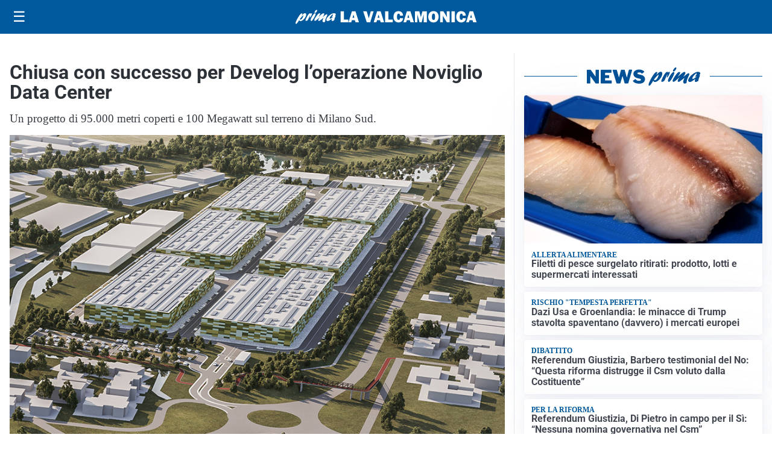

--- FILE ---
content_type: image/svg+xml
request_url: https://primalavalcamonica.it/media/2025/09/logo.svg
body_size: 1826
content:
<?xml version="1.0" encoding="utf-8"?>
<!-- Generator: Adobe Illustrator 24.2.1, SVG Export Plug-In . SVG Version: 6.00 Build 0)  -->
<svg version="1.1" id="Livello_1" xmlns="http://www.w3.org/2000/svg" xmlns:xlink="http://www.w3.org/1999/xlink" x="0px" y="0px"
	 viewBox="0 0 403.4 31.1" style="enable-background:new 0 0 403.4 31.1;" xml:space="preserve">
<style type="text/css">
	.st0{fill:#FFFFFF;}
</style>
<g>
	<g>
		<path class="st0" d="M14.5,11.8c2.6-2.9,4.3-4.5,6.5-4.5c2.7,0,3.5,2.5,2.1,6.5c-2,5.7-7.9,11.1-12.1,11.1c-1.7,0-2.4-0.7-2.7-2.4
			c-3.1,4.8-4.9,7.6-6,8.3c-0.4,0.3-0.6,0.4-1,0.4c-1.3,0-1.6-1.4-0.8-3.8C2.4,21.8,10.3,7.6,14,7.6c1,0,1.4,0.6,1.1,1.7
			c-0.2,0.5-1.3,2.9-1.5,3.5L14.5,11.8z M11,21.8c1.9,0,4.5-2.9,5.7-6.4c0.6-1.7,0.8-3.2,0.5-3.2c-0.5,0-5,4.6-7.6,8.2
			C9.7,21.3,10.1,21.8,11,21.8z"/>
		<path class="st0" d="M26.3,13.8c2.1-3.4,4-6.4,6.3-6.4c0.8,0,1.1,0.5,1,1.5c0.2-0.2,0.3-0.3,0.6-0.5c0.9-0.8,1.3-1,1.8-1
			c0.9,0,1.1,1.1,0.4,3c-1.1,3.2-3.5,6.7-4.5,6.7c-0.4,0-0.4-0.7,0.2-2.2c0.5-1.5,0.7-2.9,0.5-2.9c-0.2,0-1.2,1.7-2.3,4.5
			c-0.3,0.9-0.7,1.7-1.1,2.6L29,19.4c-1.3,2.9-1.4,3.1-2.6,4c-1.1,0.8-2.1,1.2-2.9,1.2c-1.4,0-1.6-1-0.8-3.3c0.7-1.9,2.1-4.9,3.4-7
			L26.3,13.8z"/>
		<path class="st0" d="M34.2,20.2c1.4-4,5-9.8,7.5-11.9c0.5-0.5,1.1-0.7,1.7-0.7c1.3,0,1.7,1.3,1,3.4c-1.1,3.1-3.4,7.4-6.3,11.5
			c-0.9,1.2-1.7,2.1-2.9,2.1C34.8,24.6,32.8,24.2,34.2,20.2z M42.5,4.8c0.5-1.3,1.9-3.3,3-4.2C46,0.1,46.4,0,47.1,0
			c1.2,0,1.4,0.6,1,1.9c-0.8,2.4-3.1,4.9-4.7,4.9C42.3,6.8,42,6.1,42.5,4.8z"/>
		<path class="st0" d="M55.5,23c-1.7,1.3-2.4,1.6-3.2,1.6c-1.4,0-2-1.2-1.5-2.8c0.4-1,0.9-2,2.5-4.1c0.4-0.6,0.5-0.7,0.8-1.1
			c-2,1.5-2.7,2.1-4.6,3.8c-3.4,3-5,4.1-6.1,4.1c-1.5,0-1.9-1.3-1.2-3.4c0.5-1.4,1.6-3.2,3.8-6.4c3.1-4.4,5.1-7.1,7.4-7.1
			c1.3,0,1.9,0.7,1.6,1.6c-0.3,0.9-0.9,2-2.4,4.1c-0.9,1.2-1,1.5-1.6,2.4c1-0.8,1.2-0.9,3-2.5c4-3.5,6.6-5.7,8.5-5.7
			c1.2,0,1.8,1.4,1.3,2.9c-0.2,0.6-0.9,1.8-2.3,3.9c-0.7,1-0.8,1.1-1.2,1.7c1-0.7,2.5-1.7,4.9-3.7c2.4-2,3.3-2.5,4.1-2.5
			c1.4,0,1.8,1.1,1.1,3c-0.4,1.1-2.4,4.9-3.5,8c-0.4,1.1-0.6,2-0.8,3.7c-0.1,0.8,0,0.9-0.2,1.5c-0.3,0.8-1.9,1.5-3.1,1.5
			c-0.9,0-1.7-0.4-2.2-1.3c-0.7-1.1-0.6-2.3,0.3-4.9c0.4-1.1,0.5-1.4,1.5-3.8L61.9,18L55.5,23z"/>
		<path class="st0" d="M71.9,24.9c-2.6,0-3.8-2-2.8-4.6c1.8-5.1,10.7-12.9,16.6-12.9c2.9,0,4.5,1.4,3.9,3.3
			c-0.3,0.8-0.7,1.4-1.5,2.2c1.2,0,1.3,0.1,1,1.2c-0.2,0.6-1.3,3.4-1.6,4c-0.9,2.5-1,3.6-1,4.6c-1.8,1.4-3.2,2-4.5,2
			c-2.7,0-1.3-3.8-0.8-5.4C76.8,23.1,73.7,24.9,71.9,24.9z M83.8,15.2c-0.6,0.2-1.8,0.5-2.4,0.5c-0.4,0-0.6-0.1-0.5-0.4
			c0.1-0.1,0.2-0.3,0.5-0.7c0.9-0.9,1.6-2,1.9-2.8c0.4-1,0.2-2,0-2c-0.7,0-5.9,4.5-6.9,7.6c-0.5,1.3-0.2,2.3,0.6,2.3
			c0.7,0,3.1-1.5,6.3-4L83.8,15.2z"/>
	</g>
	<g>
		<path class="st0" d="M117.6,21.6v6h-17.2V3.1h7.5v18.5H117.6z"/>
		<path class="st0" d="M133.7,27.6l-1.4-4.8h-6.6l-1.5,4.8h-6.1l7.6-24.5h8l7.7,24.5H133.7z M127.1,17.4h4l-2-7.1L127.1,17.4z"/>
		<path class="st0" d="M174.1,3.1l-7.6,24.5h-7.7l-8-24.5h7.9l3.9,13.4c0.3,0.8,0.5,1.6,0.7,2.3l4.5-15.7H174.1z"/>
		<path class="st0" d="M189.8,27.6l-1.4-4.8h-6.6l-1.5,4.8h-6.1l7.6-24.5h8l7.7,24.5H189.8z M183.1,17.4h4l-2-7.1L183.1,17.4z"/>
		<path class="st0" d="M216.9,21.6v6h-17.2V3.1h7.5v18.5H216.9z"/>
		<path class="st0" d="M233,18.3l6.9,0.4c-0.3,3-1.4,5.3-3.3,6.9c-1.9,1.6-4.2,2.4-7,2.4c-3.3,0-6-1.1-8.1-3.3
			c-2-2.2-3.1-5.2-3.1-9.1c0-3.8,1-6.9,2.9-9.3c1.9-2.4,4.6-3.5,8.1-3.5c3.2,0,5.7,0.9,7.5,2.7c1.7,1.8,2.7,4.2,3,7.1l-7,0.4
			c0-1.6-0.3-2.8-0.9-3.6c-0.6-0.7-1.4-1.1-2.2-1.1c-2.4,0-3.6,2.4-3.6,7.1c0,2.7,0.3,4.5,0.9,5.4c0.6,1,1.5,1.4,2.6,1.4
			C231.7,22.3,232.8,21,233,18.3z"/>
		<path class="st0" d="M256.2,27.6l-1.4-4.8h-6.6l-1.5,4.8h-6.1l7.6-24.5h8l7.7,24.5H256.2z M249.5,17.4h4l-2-7.1L249.5,17.4z"/>
		<path class="st0" d="M292.7,3.1v24.5h-7V10.1l-4.5,17.5h-4.8l-4.7-17.5v17.5h-5.6V3.1h9.8l3.6,13l3.4-13H292.7z"/>
		<path class="st0" d="M307.6,28c-3.4,0-6.3-1.1-8.4-3.4c-2.2-2.3-3.3-5.3-3.3-9.2c0-3.7,1-6.7,3.1-9.1c2.1-2.4,5-3.6,8.6-3.6
			c3.4,0,6.2,1.1,8.3,3.4c2.1,2.3,3.2,5.3,3.2,9c0,3.9-1.1,7-3.2,9.4S311,28,307.6,28z M307.6,22.4c1.3,0,2.2-0.6,2.7-1.7
			c0.6-1.1,0.8-3.1,0.8-6.1c0-4.3-1.1-6.4-3.4-6.4c-2.5,0-3.7,2.4-3.7,7.3C304,20.1,305.2,22.4,307.6,22.4z"/>
		<path class="st0" d="M343.4,27.6h-6.1l-6.7-10.8c-0.9-1.4-1.7-3.1-2.6-5.1c0.4,1.6,0.6,2.9,0.6,4v11.9h-6.1V3.1h7.1l5.7,9
			c1.1,1.8,2,3.4,2.6,4.7c-0.4-2.1-0.6-4.2-0.6-6.4V3.1h6.1V27.6z"/>
		<path class="st0" d="M355.2,3.1v24.5h-7.5V3.1H355.2z"/>
		<path class="st0" d="M372.9,18.3l6.9,0.4c-0.3,3-1.4,5.3-3.3,6.9c-1.9,1.6-4.2,2.4-7,2.4c-3.3,0-6-1.1-8.1-3.3
			c-2-2.2-3.1-5.2-3.1-9.1c0-3.8,1-6.9,2.9-9.3c1.9-2.4,4.6-3.5,8.1-3.5c3.2,0,5.7,0.9,7.5,2.7c1.7,1.8,2.7,4.2,3,7.1l-7,0.4
			c0-1.6-0.3-2.8-0.9-3.6c-0.6-0.7-1.4-1.1-2.2-1.1c-2.4,0-3.6,2.4-3.6,7.1c0,2.7,0.3,4.5,0.9,5.4c0.6,1,1.5,1.4,2.6,1.4
			C371.6,22.3,372.7,21,372.9,18.3z"/>
		<path class="st0" d="M396,27.6l-1.4-4.8h-6.6l-1.5,4.8h-6.1l7.6-24.5h8l7.7,24.5H396z M389.4,17.4h4l-2-7.1L389.4,17.4z"/>
	</g>
</g>
</svg>
